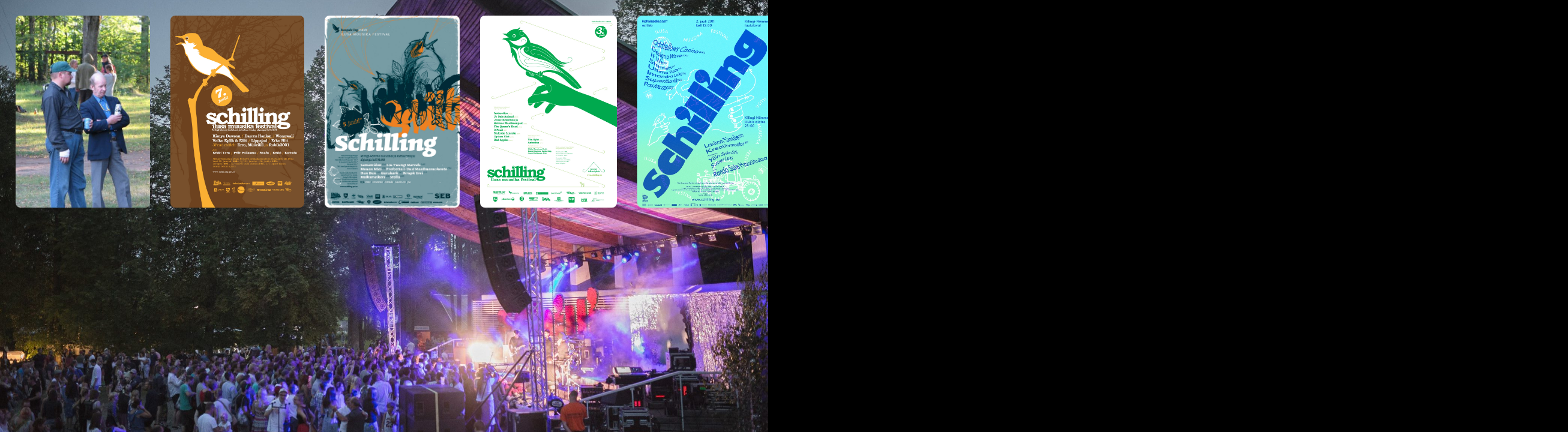

--- FILE ---
content_type: text/html; charset=utf-8
request_url: https://schilling.ee/2015/
body_size: 187
content:
<!DOCTYPE html>
<html>
    <head>
        <meta charset="utf-8" />
        <title>Schilling Festival 2006-2016</title>
        <style type="text/css">
            body { background: #000 url("/taust.jpg") center/cover no-repeat fixed; }
            td { padding: 1em; }
            img { max-height: 20em; border-radius: 0.5em; }
        </style>
    </head>
    <body>
        <table>
            <tr>
                <td><img src="/2006.jpg"></td>
                <td><img src="/2007.jpg"></td>
                <td><img src="/2008.jpg"></td>
                <td><img src="/2010.jpg"></td>
                <td><img src="/2011.jpg"></td>
                <td><img src="/2012.jpg"></td>
                <td><img src="/2013.jpg"></td>
                <td><img src="/2014.jpg"></td>
                <td><img src="/2015.jpg"></td>
                <td><img src="/2016.jpg"></td>
            </tr>
        </table>
    </body>
</html>
